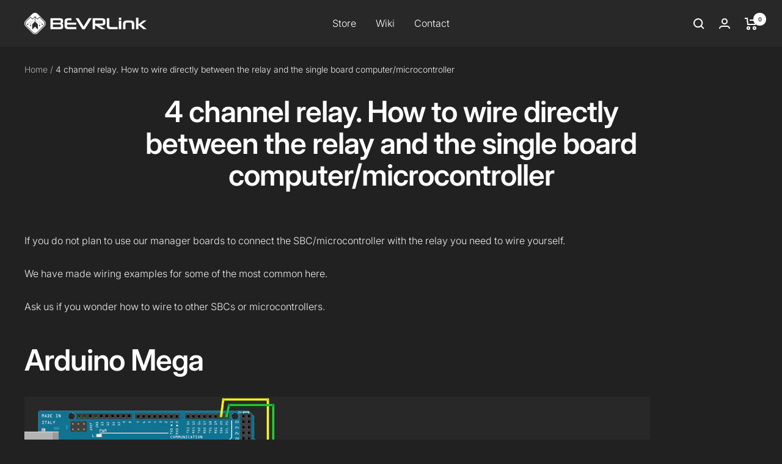

--- FILE ---
content_type: text/javascript
request_url: https://bevrlink.com/cdn/shop/t/2/assets/custom.js?v=64741274598974275991685092864
body_size: -368
content:
const customLinks=document.querySelectorAll("[data-open-url]");customLinks&&customLinks.forEach(el=>{let url=el.dataset.openUrl;url&&el.addEventListener("click",()=>{window.location.href=url})});function initAccordion(elem){let trigger=elem.querySelector(".accordionTrigger"),accGroup=elem.closest(".accordionGroup");trigger&&trigger.addEventListener("click",e=>{if(e.preventDefault(),elem.classList.toggle("accordion--active"),accItems.forEach(function(item){item.classList.remove("accordion--active")}),accGroup){let allGroupItems=accGroup.querySelectorAll(".accordionItem");if(allGroupItems.length){let otherItems=Array.from(allGroupItems).filter(el=>el!==elem);otherItems&&otherItems.forEach(function(item){item.classList.remove("accordion--active")})}}})}const accordionItem=document.querySelectorAll(".accordionItem");accordionItem&&accordionItem.forEach(function(el){initAccordion(el)});
//# sourceMappingURL=/cdn/shop/t/2/assets/custom.js.map?v=64741274598974275991685092864
